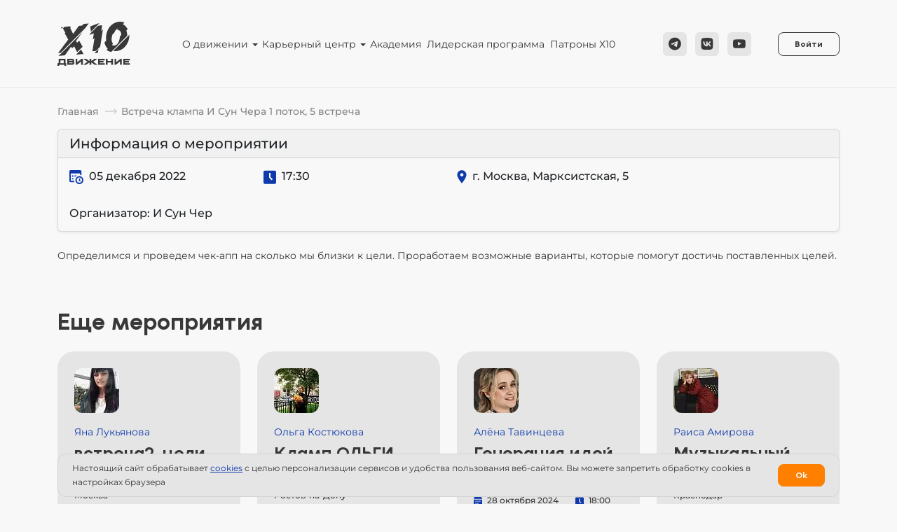

--- FILE ---
content_type: text/html; charset=UTF-8
request_url: https://x10movement.ru/events/vstrecha_klampa_i_sun_chera_1_potok_5_vstrecha/
body_size: 11100
content:
<!DOCTYPE html>
<html lang="ru">
	<head>
		<meta name="format-detection" content="telephone=no">
<meta name="viewport" content="width=device-width, initial-scale=1, viewport-fit=cover"/>

<link rel="apple-touch-icon" sizes="180x180" href="/local/templates/x10/assets/img/favicons/apple-touch-icon.png">
<link rel="icon" type="image/png" sizes="32x32" href="/local/templates/x10/assets/img/favicons/favicon-32x32.png">
<link rel="icon" type="image/png" sizes="16x16" href="/local/templates/x10/assets/img/favicons/favicon-16x16.png">
<link rel="manifest" href="/local/templates/x10/assets/img/favicons/site.webmanifest">
<link rel="mask-icon" href="/local/templates/x10/assets/img/favicons/safari-pinned-tab.svg" color="#000000">
<meta name="msapplication-TileColor" content="#ffffff">
<meta name="theme-color" content="#ffffff">
<meta name="yandex-verification" content="4555cd94a8d74750" />
<meta property="og:locale" content="ru_RU">
<meta property="og:type" content="website">
<meta property="og:title" content="">
<meta property="og:description" content="">
<meta property="og:url" content="https://x10movement.ru/events/vstrecha_klampa_i_sun_chera_1_potok_5_vstrecha/">
<meta property="og:site_name" content="X10">
<meta property="og:image" content="https://x10movement.ru/local/templates/x10/assets/img/favicons/ms-icon-310x310.png?v=1.2">

<link rel="canonical" href="https://x10movement.ru/events/vstrecha_klampa_i_sun_chera_1_potok_5_vstrecha/" />

<meta http-equiv="Content-Type" content="text/html; charset=UTF-8" />
<link href="/bitrix/cache/css/s1/x10/template_af0c57940102c36f9ad0e0c7b86e4216/template_af0c57940102c36f9ad0e0c7b86e4216_v1.css?1768155682305197" type="text/css"  data-template-style="true" rel="stylesheet" />
<title>Встреча клампа И Сун Чера 1 поток, 5 встреча</title>


<script data-skip-moving="true">
	var ASSETS_URL = '/local/templates/x10/assets/';
	var isRu = true;
	var isAuthorizedUser = false;
	var isUserPhoneExist = false;
	var isUserCityExist = false;
	var isAdmin = false;
</script>
		<!-- Yandex.Metrika counter -->  <noscript><div><img src="https://mc.yandex.ru/watch/90642617" style="position:absolute; left:-9999px;" alt="" /></div></noscript> <!-- /Yandex.Metrika counter -->	</head>
	<body class="">
				<div id="app" class="min-vh-100 overflow-hidden">
			<header class="header">
				<div class="container">
					<div class="row align-items-center">
						<div class="col-3 col-md-2">
							<a href="/" class="header__logo">
	<img width="104" height="63" class="header__logo-img w-auto h-auto" src="/local/templates/x10/assets/img/logo-v3.svg" alt="X10 Движение">
</a>
						</div>
													<div class="col-9 col-md-10 d-flex align-items-center justify-content-end header-info-wrap">
								
	<div
		class="btn btn-dark header__btn d-xl-none"
		data-bs-toggle="offcanvas"
		data-bs-target="#headerNavbar"
		aria-controls="headerNavbar"
	>Меню</div>

	<div id="headerNavbar" class="header__navbar offcanvas-xl offcanvas-start">
		<div class="offcanvas-header bg-light">
			<div class="offcanvas-title d-flex align-items-center">
				<img src="/local/templates/x10/assets/img/logo-v3.svg" width="60" height="32" alt="X10 Movement">
			</div>
			<button type="button" class="btn-close" data-bs-dismiss="offcanvas" data-bs-target="#headerNavbar" aria-label="Close"></button>
		</div>
		<div class="offcanvas-body bg-light">
			<ul class="d-flex flex-column flex-xl-row list-unstyled justify-content-center align-items-xl-center m-0 w-100">
									<li class="nav-item me-lg-2 me-xxl-4 mb-xl-0 mb-3 dropdown position-static">
													<span class="nav-link dropdown-toggle js-dropdown-toggle cursor-pointer">О движении</span>
							<div class="header__navbar-inner">
								<div class="header__navbar-inner-body">
									<div class="container p-0 px-xl-2">
										<div class="row">
																							<div class="col-12 col-xl-4 mb-3 mb-xl-0">
																																								<ul class="list-unstyled mt-2 mt-xl-0">
																																															<li class="header__navbar-inner-body-item">
																																			<a
																			class="header__navbar-inner-body-item-link"
																			href="/about-community/"
																		>О сообществе</a>
																																	</li>
																																															<li class="header__navbar-inner-body-item">
																																			<a
																			class="header__navbar-inner-body-item-link"
																			href="/about/"
																		>С чего начать?</a>
																																	</li>
																																															<li class="header__navbar-inner-body-item">
																																			<a
																			class="header__navbar-inner-body-item-link"
																			href="/structure/"
																		>Управляющие советы</a>
																																	</li>
																																															<li class="header__navbar-inner-body-item">
																																			<a
																			class="header__navbar-inner-body-item-link"
																			href="/integrators/become/"
																		>Как стать региональным лидером?</a>
																																	</li>
																																															<li class="header__navbar-inner-body-item">
																																			<a
																			class="header__navbar-inner-body-item-link"
																			href="/ips/"
																		>IPS</a>
																																	</li>
																																															<li class="header__navbar-inner-body-item">
																																			<a
																			class="header__navbar-inner-body-item-link"
																			href=""
																		></a>
																																	</li>
																																															<li class="header__navbar-inner-body-item">
																																			<a
																			class="header__navbar-inner-body-item-link"
																			href="/news/"
																		>Новости</a>
																																	</li>
																																															<li class="header__navbar-inner-body-item">
																																			<a
																			class="header__navbar-inner-body-item-link"
																			href="/faq/"
																		>Вопросы и ответы</a>
																																	</li>
																													</ul>
																									</div>
																					</div>
									</div>
								</div>

								<div class="header__navbar-inner-footer d-none d-xl-block">
									<div class="container p-0">
										<div class="social">
	<a rel="nofollow noopener" target="_blank" href="https://t.me/X10_Movement" class="social-link">
		<svg fill=none height=19 viewBox="0 0 18 19"width=18 xmlns=http://www.w3.org/2000/svg><g clip-path=url(#clip0_299_23)><path clip-rule=evenodd d="M17.85 9.57501C17.85 14.5042 13.8541 18.5 8.925 18.5C3.99586 18.5 0 14.5042 0 9.57501C0 4.64587 3.99586 0.650009 8.925 0.650009C13.8541 0.650009 17.85 4.64587 17.85 9.57501ZM9.24483 7.23884C8.37674 7.59991 6.64179 8.34722 4.03997 9.48079C3.61748 9.6488 3.39615 9.81317 3.37601 9.97388C3.34196 10.2455 3.68209 10.3525 4.14527 10.4981C4.20827 10.5179 4.27355 10.5384 4.34048 10.5602C4.79617 10.7083 5.40916 10.8816 5.72783 10.8885C6.0169 10.8947 6.33952 10.7756 6.69571 10.531C9.12667 8.89002 10.3815 8.06059 10.4603 8.04271C10.5159 8.0301 10.5929 8.01424 10.6451 8.06062C10.6973 8.107 10.6922 8.19485 10.6866 8.21841C10.653 8.36206 9.31779 9.60334 8.62685 10.2457C8.41145 10.446 8.25866 10.588 8.22742 10.6205C8.15745 10.6931 8.08615 10.7619 8.01761 10.8279C7.59426 11.236 7.27678 11.5421 8.03519 12.0419C8.39965 12.282 8.69129 12.4807 8.98224 12.6788C9.29998 12.8952 9.6169 13.111 10.0269 13.3798C10.1314 13.4483 10.2312 13.5194 10.3284 13.5887C10.6982 13.8523 11.0304 14.0891 11.4408 14.0514C11.6793 14.0294 11.9256 13.8052 12.0507 13.1363C12.3464 11.5557 12.9276 8.13099 13.0619 6.71973C13.0737 6.59609 13.0589 6.43785 13.047 6.36839C13.0351 6.29892 13.0102 6.19995 12.92 6.12669C12.813 6.03992 12.6479 6.02162 12.5741 6.02292C12.2384 6.02884 11.7234 6.20792 9.24483 7.23884Z"fill=#383838 fill-rule=evenodd /></g><defs><clipPath id=clip0_299_23><rect fill=#383838 height=17.85 transform="translate(0 0.650009)"width=17.85 /></clipPath></defs></svg>
	</a>
	<a rel="nofollow noopener" target="_blank" href="https://vk.com/x10_movement" class="social-link">
		<svg fill=none height=19 viewBox="0 0 19 19"width=19 xmlns=http://www.w3.org/2000/svg><g clip-path=url(#clip0_299_20)><path clip-rule=evenodd d="M1.75475 1.90476C0.5 3.15952 0.5 5.179 0.5 9.21801V9.93201C0.5 13.971 0.5 15.9905 1.75475 17.2453C3.00951 18.5 5.02899 18.5 9.068 18.5H9.782C13.821 18.5 15.8405 18.5 17.0953 17.2453C18.35 15.9905 18.35 13.971 18.35 9.93201V9.21801C18.35 5.179 18.35 3.15952 17.0953 1.90476C15.8405 0.650009 13.821 0.650009 9.782 0.650009H9.068C5.02899 0.650009 3.00951 0.650009 1.75475 1.90476ZM3.51223 6.07942C3.60892 10.7204 5.92941 13.5095 9.99773 13.5095H10.2283V10.8543C11.7233 11.003 12.8537 12.0964 13.3074 13.5095H15.4197C14.8395 11.3972 13.3148 10.2295 12.3628 9.7833C13.3148 9.23292 14.6535 7.89417 14.9733 6.07942H13.0544C12.6379 7.55205 11.4035 8.8908 10.2283 9.01723V6.07942H8.30938V11.2262C7.11938 10.9287 5.61704 9.4858 5.5501 6.07942H3.51223Z"fill=#383838 fill-rule=evenodd /></g><defs><clipPath id=clip0_299_20><rect fill=#383838 height=17.85 transform="translate(0.5 0.650009)"width=17.85 /></clipPath></defs></svg>
	</a>
	<a rel="nofollow noopener" target="_blank" href="https://www.youtube.com/channel/UCYIIvL8_4CbEvb4q3Vmg_8Q" class="social-link">
		<svg fill=none height=19 viewBox="0 0 18 19"width=18 xmlns=http://www.w3.org/2000/svg><g clip-path=url(#clip0_299_26)><path d="M17.6722 6.00505C17.6722 6.00505 17.4979 4.77438 16.961 4.234C16.2812 3.52278 15.5211 3.5193 15.1725 3.47746C12.6763 3.29617 8.92849 3.29617 8.92849 3.29617H8.92151C8.92151 3.29617 5.17371 3.29617 2.6775 3.47746C2.32887 3.5193 1.56885 3.52278 0.889014 4.234C0.352119 4.77438 0.181289 6.00505 0.181289 6.00505C0.181289 6.00505 0 7.45188 0 8.89522V10.2479C0 11.6913 0.177803 13.1381 0.177803 13.1381C0.177803 13.1381 0.352119 14.3688 0.885527 14.9091C1.56536 15.6203 2.45786 15.5959 2.8553 15.6726C4.2847 15.8086 8.925 15.8504 8.925 15.8504C8.925 15.8504 12.6763 15.8435 15.1725 15.6657C15.5211 15.6238 16.2812 15.6203 16.961 14.9091C17.4979 14.3688 17.6722 13.1381 17.6722 13.1381C17.6722 13.1381 17.85 11.6947 17.85 10.2479V8.89522C17.85 7.45188 17.6722 6.00505 17.6722 6.00505ZM7.08073 11.89V6.87315L11.9023 9.39027L7.08073 11.89Z" fill=#383838 /></g><defs><clipPath id=clip0_299_26><rect fill=#383838 height=17.85 transform="translate(0 0.650009)"width=17.85 /></clipPath></defs></svg>
	</a>
</div>									</div>
								</div>
							</div>
											</li>
									<li class="nav-item me-lg-2 me-xxl-4 mb-xl-0 mb-3 dropdown position-static">
													<span class="nav-link dropdown-toggle js-dropdown-toggle cursor-pointer">Карьерный центр</span>
							<div class="header__navbar-inner">
								<div class="header__navbar-inner-body">
									<div class="container p-0 px-xl-2">
										<div class="row">
																							<div class="col-12 col-xl-4 mb-3 mb-xl-0">
																																								<ul class="list-unstyled mt-2 mt-xl-0">
																																															<li class="header__navbar-inner-body-item">
																																			<a
																			class="header__navbar-inner-body-item-link"
																			href="/career/"
																		>Карьерный центр</a>
																																	</li>
																																															<li class="header__navbar-inner-body-item">
																																			<a
																			class="header__navbar-inner-body-item-link"
																			href="/career/employer/"
																		>Работодателю</a>
																																	</li>
																																															<li class="header__navbar-inner-body-item">
																																			<a
																			class="header__navbar-inner-body-item-link"
																			href="/career/applicant/"
																		>Соискателю</a>
																																	</li>
																																															<li class="header__navbar-inner-body-item">
																																			<a
																			class="header__navbar-inner-body-item-link"
																			href="/career/vacancies/"
																		>Вакансии</a>
																																	</li>
																																															<li class="header__navbar-inner-body-item">
																																			<a
																			class="header__navbar-inner-body-item-link"
																			href="/career/resumes/"
																		>Резюме</a>
																																	</li>
																													</ul>
																									</div>
																					</div>
									</div>
								</div>

								<div class="header__navbar-inner-footer d-none d-xl-block">
									<div class="container p-0">
										<div class="social">
	<a rel="nofollow noopener" target="_blank" href="https://t.me/X10_Movement" class="social-link">
		<svg fill=none height=19 viewBox="0 0 18 19"width=18 xmlns=http://www.w3.org/2000/svg><g clip-path=url(#clip0_299_23)><path clip-rule=evenodd d="M17.85 9.57501C17.85 14.5042 13.8541 18.5 8.925 18.5C3.99586 18.5 0 14.5042 0 9.57501C0 4.64587 3.99586 0.650009 8.925 0.650009C13.8541 0.650009 17.85 4.64587 17.85 9.57501ZM9.24483 7.23884C8.37674 7.59991 6.64179 8.34722 4.03997 9.48079C3.61748 9.6488 3.39615 9.81317 3.37601 9.97388C3.34196 10.2455 3.68209 10.3525 4.14527 10.4981C4.20827 10.5179 4.27355 10.5384 4.34048 10.5602C4.79617 10.7083 5.40916 10.8816 5.72783 10.8885C6.0169 10.8947 6.33952 10.7756 6.69571 10.531C9.12667 8.89002 10.3815 8.06059 10.4603 8.04271C10.5159 8.0301 10.5929 8.01424 10.6451 8.06062C10.6973 8.107 10.6922 8.19485 10.6866 8.21841C10.653 8.36206 9.31779 9.60334 8.62685 10.2457C8.41145 10.446 8.25866 10.588 8.22742 10.6205C8.15745 10.6931 8.08615 10.7619 8.01761 10.8279C7.59426 11.236 7.27678 11.5421 8.03519 12.0419C8.39965 12.282 8.69129 12.4807 8.98224 12.6788C9.29998 12.8952 9.6169 13.111 10.0269 13.3798C10.1314 13.4483 10.2312 13.5194 10.3284 13.5887C10.6982 13.8523 11.0304 14.0891 11.4408 14.0514C11.6793 14.0294 11.9256 13.8052 12.0507 13.1363C12.3464 11.5557 12.9276 8.13099 13.0619 6.71973C13.0737 6.59609 13.0589 6.43785 13.047 6.36839C13.0351 6.29892 13.0102 6.19995 12.92 6.12669C12.813 6.03992 12.6479 6.02162 12.5741 6.02292C12.2384 6.02884 11.7234 6.20792 9.24483 7.23884Z"fill=#383838 fill-rule=evenodd /></g><defs><clipPath id=clip0_299_23><rect fill=#383838 height=17.85 transform="translate(0 0.650009)"width=17.85 /></clipPath></defs></svg>
	</a>
	<a rel="nofollow noopener" target="_blank" href="https://vk.com/x10_movement" class="social-link">
		<svg fill=none height=19 viewBox="0 0 19 19"width=19 xmlns=http://www.w3.org/2000/svg><g clip-path=url(#clip0_299_20)><path clip-rule=evenodd d="M1.75475 1.90476C0.5 3.15952 0.5 5.179 0.5 9.21801V9.93201C0.5 13.971 0.5 15.9905 1.75475 17.2453C3.00951 18.5 5.02899 18.5 9.068 18.5H9.782C13.821 18.5 15.8405 18.5 17.0953 17.2453C18.35 15.9905 18.35 13.971 18.35 9.93201V9.21801C18.35 5.179 18.35 3.15952 17.0953 1.90476C15.8405 0.650009 13.821 0.650009 9.782 0.650009H9.068C5.02899 0.650009 3.00951 0.650009 1.75475 1.90476ZM3.51223 6.07942C3.60892 10.7204 5.92941 13.5095 9.99773 13.5095H10.2283V10.8543C11.7233 11.003 12.8537 12.0964 13.3074 13.5095H15.4197C14.8395 11.3972 13.3148 10.2295 12.3628 9.7833C13.3148 9.23292 14.6535 7.89417 14.9733 6.07942H13.0544C12.6379 7.55205 11.4035 8.8908 10.2283 9.01723V6.07942H8.30938V11.2262C7.11938 10.9287 5.61704 9.4858 5.5501 6.07942H3.51223Z"fill=#383838 fill-rule=evenodd /></g><defs><clipPath id=clip0_299_20><rect fill=#383838 height=17.85 transform="translate(0.5 0.650009)"width=17.85 /></clipPath></defs></svg>
	</a>
	<a rel="nofollow noopener" target="_blank" href="https://www.youtube.com/channel/UCYIIvL8_4CbEvb4q3Vmg_8Q" class="social-link">
		<svg fill=none height=19 viewBox="0 0 18 19"width=18 xmlns=http://www.w3.org/2000/svg><g clip-path=url(#clip0_299_26)><path d="M17.6722 6.00505C17.6722 6.00505 17.4979 4.77438 16.961 4.234C16.2812 3.52278 15.5211 3.5193 15.1725 3.47746C12.6763 3.29617 8.92849 3.29617 8.92849 3.29617H8.92151C8.92151 3.29617 5.17371 3.29617 2.6775 3.47746C2.32887 3.5193 1.56885 3.52278 0.889014 4.234C0.352119 4.77438 0.181289 6.00505 0.181289 6.00505C0.181289 6.00505 0 7.45188 0 8.89522V10.2479C0 11.6913 0.177803 13.1381 0.177803 13.1381C0.177803 13.1381 0.352119 14.3688 0.885527 14.9091C1.56536 15.6203 2.45786 15.5959 2.8553 15.6726C4.2847 15.8086 8.925 15.8504 8.925 15.8504C8.925 15.8504 12.6763 15.8435 15.1725 15.6657C15.5211 15.6238 16.2812 15.6203 16.961 14.9091C17.4979 14.3688 17.6722 13.1381 17.6722 13.1381C17.6722 13.1381 17.85 11.6947 17.85 10.2479V8.89522C17.85 7.45188 17.6722 6.00505 17.6722 6.00505ZM7.08073 11.89V6.87315L11.9023 9.39027L7.08073 11.89Z" fill=#383838 /></g><defs><clipPath id=clip0_299_26><rect fill=#383838 height=17.85 transform="translate(0 0.650009)"width=17.85 /></clipPath></defs></svg>
	</a>
</div>									</div>
								</div>
							</div>
											</li>
									<li class="nav-item me-lg-2 me-xxl-4 mb-xl-0 mb-3">
													<a class="nav-link" href="/academy/" >Академия</a>
											</li>
									<li class="nav-item me-lg-2 me-xxl-4 mb-xl-0 mb-3">
													<a class="nav-link" href="/leadership/" >Лидерская программа</a>
											</li>
									<li class="nav-item mb-xl-0 mb-3">
													<a class="nav-link" href="/patrons/" >Патроны Х10</a>
											</li>
							</ul>
		</div>
	</div>
								<div class="d-none d-lg-block">
									<div class="social">
	<a rel="nofollow noopener" target="_blank" href="https://t.me/X10_Movement" class="social-link">
		<svg fill=none height=19 viewBox="0 0 18 19"width=18 xmlns=http://www.w3.org/2000/svg><g clip-path=url(#clip0_299_23)><path clip-rule=evenodd d="M17.85 9.57501C17.85 14.5042 13.8541 18.5 8.925 18.5C3.99586 18.5 0 14.5042 0 9.57501C0 4.64587 3.99586 0.650009 8.925 0.650009C13.8541 0.650009 17.85 4.64587 17.85 9.57501ZM9.24483 7.23884C8.37674 7.59991 6.64179 8.34722 4.03997 9.48079C3.61748 9.6488 3.39615 9.81317 3.37601 9.97388C3.34196 10.2455 3.68209 10.3525 4.14527 10.4981C4.20827 10.5179 4.27355 10.5384 4.34048 10.5602C4.79617 10.7083 5.40916 10.8816 5.72783 10.8885C6.0169 10.8947 6.33952 10.7756 6.69571 10.531C9.12667 8.89002 10.3815 8.06059 10.4603 8.04271C10.5159 8.0301 10.5929 8.01424 10.6451 8.06062C10.6973 8.107 10.6922 8.19485 10.6866 8.21841C10.653 8.36206 9.31779 9.60334 8.62685 10.2457C8.41145 10.446 8.25866 10.588 8.22742 10.6205C8.15745 10.6931 8.08615 10.7619 8.01761 10.8279C7.59426 11.236 7.27678 11.5421 8.03519 12.0419C8.39965 12.282 8.69129 12.4807 8.98224 12.6788C9.29998 12.8952 9.6169 13.111 10.0269 13.3798C10.1314 13.4483 10.2312 13.5194 10.3284 13.5887C10.6982 13.8523 11.0304 14.0891 11.4408 14.0514C11.6793 14.0294 11.9256 13.8052 12.0507 13.1363C12.3464 11.5557 12.9276 8.13099 13.0619 6.71973C13.0737 6.59609 13.0589 6.43785 13.047 6.36839C13.0351 6.29892 13.0102 6.19995 12.92 6.12669C12.813 6.03992 12.6479 6.02162 12.5741 6.02292C12.2384 6.02884 11.7234 6.20792 9.24483 7.23884Z"fill=#383838 fill-rule=evenodd /></g><defs><clipPath id=clip0_299_23><rect fill=#383838 height=17.85 transform="translate(0 0.650009)"width=17.85 /></clipPath></defs></svg>
	</a>
	<a rel="nofollow noopener" target="_blank" href="https://vk.com/x10_movement" class="social-link">
		<svg fill=none height=19 viewBox="0 0 19 19"width=19 xmlns=http://www.w3.org/2000/svg><g clip-path=url(#clip0_299_20)><path clip-rule=evenodd d="M1.75475 1.90476C0.5 3.15952 0.5 5.179 0.5 9.21801V9.93201C0.5 13.971 0.5 15.9905 1.75475 17.2453C3.00951 18.5 5.02899 18.5 9.068 18.5H9.782C13.821 18.5 15.8405 18.5 17.0953 17.2453C18.35 15.9905 18.35 13.971 18.35 9.93201V9.21801C18.35 5.179 18.35 3.15952 17.0953 1.90476C15.8405 0.650009 13.821 0.650009 9.782 0.650009H9.068C5.02899 0.650009 3.00951 0.650009 1.75475 1.90476ZM3.51223 6.07942C3.60892 10.7204 5.92941 13.5095 9.99773 13.5095H10.2283V10.8543C11.7233 11.003 12.8537 12.0964 13.3074 13.5095H15.4197C14.8395 11.3972 13.3148 10.2295 12.3628 9.7833C13.3148 9.23292 14.6535 7.89417 14.9733 6.07942H13.0544C12.6379 7.55205 11.4035 8.8908 10.2283 9.01723V6.07942H8.30938V11.2262C7.11938 10.9287 5.61704 9.4858 5.5501 6.07942H3.51223Z"fill=#383838 fill-rule=evenodd /></g><defs><clipPath id=clip0_299_20><rect fill=#383838 height=17.85 transform="translate(0.5 0.650009)"width=17.85 /></clipPath></defs></svg>
	</a>
	<a rel="nofollow noopener" target="_blank" href="https://www.youtube.com/channel/UCYIIvL8_4CbEvb4q3Vmg_8Q" class="social-link">
		<svg fill=none height=19 viewBox="0 0 18 19"width=18 xmlns=http://www.w3.org/2000/svg><g clip-path=url(#clip0_299_26)><path d="M17.6722 6.00505C17.6722 6.00505 17.4979 4.77438 16.961 4.234C16.2812 3.52278 15.5211 3.5193 15.1725 3.47746C12.6763 3.29617 8.92849 3.29617 8.92849 3.29617H8.92151C8.92151 3.29617 5.17371 3.29617 2.6775 3.47746C2.32887 3.5193 1.56885 3.52278 0.889014 4.234C0.352119 4.77438 0.181289 6.00505 0.181289 6.00505C0.181289 6.00505 0 7.45188 0 8.89522V10.2479C0 11.6913 0.177803 13.1381 0.177803 13.1381C0.177803 13.1381 0.352119 14.3688 0.885527 14.9091C1.56536 15.6203 2.45786 15.5959 2.8553 15.6726C4.2847 15.8086 8.925 15.8504 8.925 15.8504C8.925 15.8504 12.6763 15.8435 15.1725 15.6657C15.5211 15.6238 16.2812 15.6203 16.961 14.9091C17.4979 14.3688 17.6722 13.1381 17.6722 13.1381C17.6722 13.1381 17.85 11.6947 17.85 10.2479V8.89522C17.85 7.45188 17.6722 6.00505 17.6722 6.00505ZM7.08073 11.89V6.87315L11.9023 9.39027L7.08073 11.89Z" fill=#383838 /></g><defs><clipPath id=clip0_299_26><rect fill=#383838 height=17.85 transform="translate(0 0.650009)"width=17.85 /></clipPath></defs></svg>
	</a>
</div>								</div>
																	
<div class="d-flex align-items-center">
			<a
			href="/personal/library/"
			class="header__btn text-nowrap btn btn-light me-0"
		>Войти</a>
		<!-- <div class="d-none d-sm-block"> -->
			<!-- </div> -->
</div>
															</div>
											</div>
				</div>
			</header>
			<div class="content container">
															<div class="breadcrumbs clearfix mt-4 mb-3 d-flex d-md-block" itemprop="http://schema.org/breadcrumb" itemscope itemtype="http://schema.org/BreadcrumbList">
			<div class="breadcrumbs-item float-start" itemprop="itemListElement" itemscope itemtype="http://schema.org/ListItem">
				<a href="/" title="Главная" itemprop="item">
					<span itemprop="name">Главная</span>
				</a>
				<meta itemprop="position" content="1" />
			</div>
			<div class="breadcrumbs-item float-start">
				<span>Встреча клампа И Сун Чера 1 поток, 5 встреча</span>
			</div></div>																					

<div class="card mb-4 overflow-hidden rounded shadow-sm">
	<div class="card-header d-flex justify-content-between">
		<strong class="h5 mb-0">Информация о мероприятии</strong>
			</div>
	<div class="card-body overflow-hidden">
		<div class="row">
			<div class="col-lg-3 col-md-6 col-12 mb-2 h6">
				<img class="me-1 w-20" src="/local/templates/x10/assets/img/icons/calendar.svg" alt="calendar">
				05 декабря 2022			</div>
			<div class="col-lg-3 col-md-6 col-12 mb-2 h6">
				<img class="me-1 w-18" src="/local/templates/x10/assets/img/icons/clock.svg" alt="clock">
				17:30			</div>
			<div class="col-lg-6 col-12 mb-2 h6">
				<img class="me-1 w-14" src="/local/templates/x10/assets/img/icons/map-marker.svg" alt="marker">
				г. Москва, Марксистская, 5			</div>
		</div>
		<div class="h6 mt-4 mb-0">Организатор: И Сун Чер </div>
			</div>
</div>

<div class="mb-4"><p>Определимся и проведем чек-апп на сколько мы близки к цели. Проработаем возможные варианты, которые помогут достичь поставленных целей. &nbsp;</p></div>

	<div class="events-detail__title mt-5">Еще мероприятия</div>

	<div class="row">
					<div class="col-xl-3 col-lg-4 col-md-6 col-12 mt-4">
				<a href="/events/vstrecha2_tseli_oktodom/" class="events-list__item w-100 h-100">
											<img class="events-list__item-author-img" src="/upload/resize_cache/main/2ef/64_64_2/264bmr9yo3b8u3zk0pwjzgect8qpd203.webp" alt="Яна Лукьянова">
										<div class="events-list__item-author-name">Яна Лукьянова</div>
					<div class="events-list__item-title">встреча2. цели. октодом</div>
					<div class="events-list__item-city">Москва</div>
					<div class="events-list__item-info d-flex">
						<div class="me-4">
							<svg class="me-1" width="12" height="12" viewBox="0 0 12 12" fill="none" xmlns="http://www.w3.org/2000/svg"><path d="M12 2.66667V2.16667C12 0.972 11.028 0 9.83333 0H2.16667C0.972 0 0 0.972 0 2.16667V2.66667H12ZM0 3.66667V9.83333C0 11.028 0.972 12 2.16667 12H9.83333C11.028 12 12 11.028 12 9.83333V3.66667H0ZM3.16667 10C2.70633 10 2.33333 9.627 2.33333 9.16667C2.33333 8.70633 2.70633 8.33333 3.16667 8.33333C3.627 8.33333 4 8.70633 4 9.16667C4 9.627 3.627 10 3.16667 10ZM3.16667 7C2.70633 7 2.33333 6.627 2.33333 6.16667C2.33333 5.70633 2.70633 5.33333 3.16667 5.33333C3.627 5.33333 4 5.70633 4 6.16667C4 6.627 3.627 7 3.16667 7ZM6 10C5.53967 10 5.16667 9.627 5.16667 9.16667C5.16667 8.70633 5.53967 8.33333 6 8.33333C6.46033 8.33333 6.83333 8.70633 6.83333 9.16667C6.83333 9.627 6.46033 10 6 10ZM6 7C5.53967 7 5.16667 6.627 5.16667 6.16667C5.16667 5.70633 5.53967 5.33333 6 5.33333C6.46033 5.33333 6.83333 5.70633 6.83333 6.16667C6.83333 6.627 6.46033 7 6 7ZM8.83333 7C8.373 7 8 6.627 8 6.16667C8 5.70633 8.373 5.33333 8.83333 5.33333C9.29367 5.33333 9.66667 5.70633 9.66667 6.16667C9.66667 6.627 9.29367 7 8.83333 7Z" fill="#0E3AAC"></path></svg>
							28 февраля 2025						</div>
						<div>
							<svg class="me-1" width="12" height="13" viewBox="0 0 12 13" fill="none" xmlns="http://www.w3.org/2000/svg"><path d="M10.6667 0.5H1.33333C0.598 0.5 0 1.098 0 1.83333V11.1667C0 11.902 0.598 12.5 1.33333 12.5H10.6667C11.402 12.5 12 11.902 12 11.1667V1.83333C12 1.098 11.402 0.5 10.6667 0.5ZM7.732 9.17467L5.33333 6.776V2.5H6.66667V6.224L8.67467 8.232L7.732 9.17467Z" fill="#0E3AAC"></path></svg>
							12:00						</div>
					</div>
				</a>
			</div>
					<div class="col-xl-3 col-lg-4 col-md-6 col-12 mt-4">
				<a href="/events/klamp_olgi_kostyukovoy/" class="events-list__item w-100 h-100">
											<img class="events-list__item-author-img" src="/upload/resize_cache/main/ff8/64_64_2/8892gu55w8yepuw95b3dpdz2id9jkpqj.webp" alt="Ольга Костюкова">
										<div class="events-list__item-author-name">Ольга Костюкова</div>
					<div class="events-list__item-title">Кламп ОЛЬГИ КОСТЮКОВОЙ</div>
					<div class="events-list__item-city">Ростов-на-Дону</div>
					<div class="events-list__item-info d-flex">
						<div class="me-4">
							<svg class="me-1" width="12" height="12" viewBox="0 0 12 12" fill="none" xmlns="http://www.w3.org/2000/svg"><path d="M12 2.66667V2.16667C12 0.972 11.028 0 9.83333 0H2.16667C0.972 0 0 0.972 0 2.16667V2.66667H12ZM0 3.66667V9.83333C0 11.028 0.972 12 2.16667 12H9.83333C11.028 12 12 11.028 12 9.83333V3.66667H0ZM3.16667 10C2.70633 10 2.33333 9.627 2.33333 9.16667C2.33333 8.70633 2.70633 8.33333 3.16667 8.33333C3.627 8.33333 4 8.70633 4 9.16667C4 9.627 3.627 10 3.16667 10ZM3.16667 7C2.70633 7 2.33333 6.627 2.33333 6.16667C2.33333 5.70633 2.70633 5.33333 3.16667 5.33333C3.627 5.33333 4 5.70633 4 6.16667C4 6.627 3.627 7 3.16667 7ZM6 10C5.53967 10 5.16667 9.627 5.16667 9.16667C5.16667 8.70633 5.53967 8.33333 6 8.33333C6.46033 8.33333 6.83333 8.70633 6.83333 9.16667C6.83333 9.627 6.46033 10 6 10ZM6 7C5.53967 7 5.16667 6.627 5.16667 6.16667C5.16667 5.70633 5.53967 5.33333 6 5.33333C6.46033 5.33333 6.83333 5.70633 6.83333 6.16667C6.83333 6.627 6.46033 7 6 7ZM8.83333 7C8.373 7 8 6.627 8 6.16667C8 5.70633 8.373 5.33333 8.83333 5.33333C9.29367 5.33333 9.66667 5.70633 9.66667 6.16667C9.66667 6.627 9.29367 7 8.83333 7Z" fill="#0E3AAC"></path></svg>
							31 октября 2024						</div>
						<div>
							<svg class="me-1" width="12" height="13" viewBox="0 0 12 13" fill="none" xmlns="http://www.w3.org/2000/svg"><path d="M10.6667 0.5H1.33333C0.598 0.5 0 1.098 0 1.83333V11.1667C0 11.902 0.598 12.5 1.33333 12.5H10.6667C11.402 12.5 12 11.902 12 11.1667V1.83333C12 1.098 11.402 0.5 10.6667 0.5ZM7.732 9.17467L5.33333 6.776V2.5H6.66667V6.224L8.67467 8.232L7.732 9.17467Z" fill="#0E3AAC"></path></svg>
							19:00						</div>
					</div>
				</a>
			</div>
					<div class="col-xl-3 col-lg-4 col-md-6 col-12 mt-4">
				<a href="/events/generatsiya_idey/" class="events-list__item w-100 h-100">
											<img class="events-list__item-author-img" src="/upload/resize_cache/main/781/64_64_2/42skc69l1y91bqa5z2gizowrjuhcsdw1.webp" alt="Алёна Тавинцева">
										<div class="events-list__item-author-name">Алёна Тавинцева</div>
					<div class="events-list__item-title">Генерация идей</div>
					<div class="events-list__item-city">Рязань</div>
					<div class="events-list__item-info d-flex">
						<div class="me-4">
							<svg class="me-1" width="12" height="12" viewBox="0 0 12 12" fill="none" xmlns="http://www.w3.org/2000/svg"><path d="M12 2.66667V2.16667C12 0.972 11.028 0 9.83333 0H2.16667C0.972 0 0 0.972 0 2.16667V2.66667H12ZM0 3.66667V9.83333C0 11.028 0.972 12 2.16667 12H9.83333C11.028 12 12 11.028 12 9.83333V3.66667H0ZM3.16667 10C2.70633 10 2.33333 9.627 2.33333 9.16667C2.33333 8.70633 2.70633 8.33333 3.16667 8.33333C3.627 8.33333 4 8.70633 4 9.16667C4 9.627 3.627 10 3.16667 10ZM3.16667 7C2.70633 7 2.33333 6.627 2.33333 6.16667C2.33333 5.70633 2.70633 5.33333 3.16667 5.33333C3.627 5.33333 4 5.70633 4 6.16667C4 6.627 3.627 7 3.16667 7ZM6 10C5.53967 10 5.16667 9.627 5.16667 9.16667C5.16667 8.70633 5.53967 8.33333 6 8.33333C6.46033 8.33333 6.83333 8.70633 6.83333 9.16667C6.83333 9.627 6.46033 10 6 10ZM6 7C5.53967 7 5.16667 6.627 5.16667 6.16667C5.16667 5.70633 5.53967 5.33333 6 5.33333C6.46033 5.33333 6.83333 5.70633 6.83333 6.16667C6.83333 6.627 6.46033 7 6 7ZM8.83333 7C8.373 7 8 6.627 8 6.16667C8 5.70633 8.373 5.33333 8.83333 5.33333C9.29367 5.33333 9.66667 5.70633 9.66667 6.16667C9.66667 6.627 9.29367 7 8.83333 7Z" fill="#0E3AAC"></path></svg>
							28 октября 2024						</div>
						<div>
							<svg class="me-1" width="12" height="13" viewBox="0 0 12 13" fill="none" xmlns="http://www.w3.org/2000/svg"><path d="M10.6667 0.5H1.33333C0.598 0.5 0 1.098 0 1.83333V11.1667C0 11.902 0.598 12.5 1.33333 12.5H10.6667C11.402 12.5 12 11.902 12 11.1667V1.83333C12 1.098 11.402 0.5 10.6667 0.5ZM7.732 9.17467L5.33333 6.776V2.5H6.66667V6.224L8.67467 8.232L7.732 9.17467Z" fill="#0E3AAC"></path></svg>
							18:00						</div>
					</div>
				</a>
			</div>
					<div class="col-xl-3 col-lg-4 col-md-6 col-12 mt-4">
				<a href="/events/muzykalnyy_teatr/" class="events-list__item w-100 h-100">
											<img class="events-list__item-author-img" src="/upload/resize_cache/main/47e/64_64_2/8q45ngukoy12tb6amxtj47z886ayprp4.webp" alt="Раиса Амирова">
										<div class="events-list__item-author-name">Раиса Амирова</div>
					<div class="events-list__item-title">Музыкальный театр</div>
					<div class="events-list__item-city">Краснодар</div>
					<div class="events-list__item-info d-flex">
						<div class="me-4">
							<svg class="me-1" width="12" height="12" viewBox="0 0 12 12" fill="none" xmlns="http://www.w3.org/2000/svg"><path d="M12 2.66667V2.16667C12 0.972 11.028 0 9.83333 0H2.16667C0.972 0 0 0.972 0 2.16667V2.66667H12ZM0 3.66667V9.83333C0 11.028 0.972 12 2.16667 12H9.83333C11.028 12 12 11.028 12 9.83333V3.66667H0ZM3.16667 10C2.70633 10 2.33333 9.627 2.33333 9.16667C2.33333 8.70633 2.70633 8.33333 3.16667 8.33333C3.627 8.33333 4 8.70633 4 9.16667C4 9.627 3.627 10 3.16667 10ZM3.16667 7C2.70633 7 2.33333 6.627 2.33333 6.16667C2.33333 5.70633 2.70633 5.33333 3.16667 5.33333C3.627 5.33333 4 5.70633 4 6.16667C4 6.627 3.627 7 3.16667 7ZM6 10C5.53967 10 5.16667 9.627 5.16667 9.16667C5.16667 8.70633 5.53967 8.33333 6 8.33333C6.46033 8.33333 6.83333 8.70633 6.83333 9.16667C6.83333 9.627 6.46033 10 6 10ZM6 7C5.53967 7 5.16667 6.627 5.16667 6.16667C5.16667 5.70633 5.53967 5.33333 6 5.33333C6.46033 5.33333 6.83333 5.70633 6.83333 6.16667C6.83333 6.627 6.46033 7 6 7ZM8.83333 7C8.373 7 8 6.627 8 6.16667C8 5.70633 8.373 5.33333 8.83333 5.33333C9.29367 5.33333 9.66667 5.70633 9.66667 6.16667C9.66667 6.627 9.29367 7 8.83333 7Z" fill="#0E3AAC"></path></svg>
							21 октября 2024						</div>
						<div>
							<svg class="me-1" width="12" height="13" viewBox="0 0 12 13" fill="none" xmlns="http://www.w3.org/2000/svg"><path d="M10.6667 0.5H1.33333C0.598 0.5 0 1.098 0 1.83333V11.1667C0 11.902 0.598 12.5 1.33333 12.5H10.6667C11.402 12.5 12 11.902 12 11.1667V1.83333C12 1.098 11.402 0.5 10.6667 0.5ZM7.732 9.17467L5.33333 6.776V2.5H6.66667V6.224L8.67467 8.232L7.732 9.17467Z" fill="#0E3AAC"></path></svg>
							17:00						</div>
					</div>
				</a>
			</div>
			</div>
			</div>							<footer class="footer">
					<div class="container">
						<div class="row">
							<div class="col-lg-5 col-12">
								<div class="footer__info">
	<a href="mailto:welcome@x10movement.ru" class="footer__info-email text-nowrap">welcome@x10movement.ru</a>
	<div class="footer__info-text">125167, г. Москва, пр-кт Ленинградский, д. 36, стр. 11, этаж 9, офис 912</div>
</div>

<script type="application/ld+json">
{
  "@context": "https://schema.org",
  "@type": "Organization",
  "address": {
	"@type": "PostalAddress",
	"addressLocality": "Москва, Россия",
	"postalCode": "125167",
	"streetAddress": "Ленинградский проспект, дом 36, стр. 11"
  },
  "email": "welcome@x10movement.ru",
  "name": "X10 Движение",
  "telephone": ""
}
</script>
								<div class="mb-5 mb-lg-0">
									<div class="footer__title">Социальные сети Х10 Движения:</div>
									<div class="social">
	<a rel="nofollow noopener" target="_blank" href="https://t.me/X10_Movement" class="social-link">
		<svg fill=none height=19 viewBox="0 0 18 19"width=18 xmlns=http://www.w3.org/2000/svg><g clip-path=url(#clip0_299_23)><path clip-rule=evenodd d="M17.85 9.57501C17.85 14.5042 13.8541 18.5 8.925 18.5C3.99586 18.5 0 14.5042 0 9.57501C0 4.64587 3.99586 0.650009 8.925 0.650009C13.8541 0.650009 17.85 4.64587 17.85 9.57501ZM9.24483 7.23884C8.37674 7.59991 6.64179 8.34722 4.03997 9.48079C3.61748 9.6488 3.39615 9.81317 3.37601 9.97388C3.34196 10.2455 3.68209 10.3525 4.14527 10.4981C4.20827 10.5179 4.27355 10.5384 4.34048 10.5602C4.79617 10.7083 5.40916 10.8816 5.72783 10.8885C6.0169 10.8947 6.33952 10.7756 6.69571 10.531C9.12667 8.89002 10.3815 8.06059 10.4603 8.04271C10.5159 8.0301 10.5929 8.01424 10.6451 8.06062C10.6973 8.107 10.6922 8.19485 10.6866 8.21841C10.653 8.36206 9.31779 9.60334 8.62685 10.2457C8.41145 10.446 8.25866 10.588 8.22742 10.6205C8.15745 10.6931 8.08615 10.7619 8.01761 10.8279C7.59426 11.236 7.27678 11.5421 8.03519 12.0419C8.39965 12.282 8.69129 12.4807 8.98224 12.6788C9.29998 12.8952 9.6169 13.111 10.0269 13.3798C10.1314 13.4483 10.2312 13.5194 10.3284 13.5887C10.6982 13.8523 11.0304 14.0891 11.4408 14.0514C11.6793 14.0294 11.9256 13.8052 12.0507 13.1363C12.3464 11.5557 12.9276 8.13099 13.0619 6.71973C13.0737 6.59609 13.0589 6.43785 13.047 6.36839C13.0351 6.29892 13.0102 6.19995 12.92 6.12669C12.813 6.03992 12.6479 6.02162 12.5741 6.02292C12.2384 6.02884 11.7234 6.20792 9.24483 7.23884Z"fill=#383838 fill-rule=evenodd /></g><defs><clipPath id=clip0_299_23><rect fill=#383838 height=17.85 transform="translate(0 0.650009)"width=17.85 /></clipPath></defs></svg>
	</a>
	<a rel="nofollow noopener" target="_blank" href="https://vk.com/x10_movement" class="social-link">
		<svg fill=none height=19 viewBox="0 0 19 19"width=19 xmlns=http://www.w3.org/2000/svg><g clip-path=url(#clip0_299_20)><path clip-rule=evenodd d="M1.75475 1.90476C0.5 3.15952 0.5 5.179 0.5 9.21801V9.93201C0.5 13.971 0.5 15.9905 1.75475 17.2453C3.00951 18.5 5.02899 18.5 9.068 18.5H9.782C13.821 18.5 15.8405 18.5 17.0953 17.2453C18.35 15.9905 18.35 13.971 18.35 9.93201V9.21801C18.35 5.179 18.35 3.15952 17.0953 1.90476C15.8405 0.650009 13.821 0.650009 9.782 0.650009H9.068C5.02899 0.650009 3.00951 0.650009 1.75475 1.90476ZM3.51223 6.07942C3.60892 10.7204 5.92941 13.5095 9.99773 13.5095H10.2283V10.8543C11.7233 11.003 12.8537 12.0964 13.3074 13.5095H15.4197C14.8395 11.3972 13.3148 10.2295 12.3628 9.7833C13.3148 9.23292 14.6535 7.89417 14.9733 6.07942H13.0544C12.6379 7.55205 11.4035 8.8908 10.2283 9.01723V6.07942H8.30938V11.2262C7.11938 10.9287 5.61704 9.4858 5.5501 6.07942H3.51223Z"fill=#383838 fill-rule=evenodd /></g><defs><clipPath id=clip0_299_20><rect fill=#383838 height=17.85 transform="translate(0.5 0.650009)"width=17.85 /></clipPath></defs></svg>
	</a>
	<a rel="nofollow noopener" target="_blank" href="https://www.youtube.com/channel/UCYIIvL8_4CbEvb4q3Vmg_8Q" class="social-link">
		<svg fill=none height=19 viewBox="0 0 18 19"width=18 xmlns=http://www.w3.org/2000/svg><g clip-path=url(#clip0_299_26)><path d="M17.6722 6.00505C17.6722 6.00505 17.4979 4.77438 16.961 4.234C16.2812 3.52278 15.5211 3.5193 15.1725 3.47746C12.6763 3.29617 8.92849 3.29617 8.92849 3.29617H8.92151C8.92151 3.29617 5.17371 3.29617 2.6775 3.47746C2.32887 3.5193 1.56885 3.52278 0.889014 4.234C0.352119 4.77438 0.181289 6.00505 0.181289 6.00505C0.181289 6.00505 0 7.45188 0 8.89522V10.2479C0 11.6913 0.177803 13.1381 0.177803 13.1381C0.177803 13.1381 0.352119 14.3688 0.885527 14.9091C1.56536 15.6203 2.45786 15.5959 2.8553 15.6726C4.2847 15.8086 8.925 15.8504 8.925 15.8504C8.925 15.8504 12.6763 15.8435 15.1725 15.6657C15.5211 15.6238 16.2812 15.6203 16.961 14.9091C17.4979 14.3688 17.6722 13.1381 17.6722 13.1381C17.6722 13.1381 17.85 11.6947 17.85 10.2479V8.89522C17.85 7.45188 17.6722 6.00505 17.6722 6.00505ZM7.08073 11.89V6.87315L11.9023 9.39027L7.08073 11.89Z" fill=#383838 /></g><defs><clipPath id=clip0_299_26><rect fill=#383838 height=17.85 transform="translate(0 0.650009)"width=17.85 /></clipPath></defs></svg>
	</a>
</div>									
<div class="small mb-1 mt-4"><a class="text-muted text-underline" href="/terms-of-use/">Пользовательское соглашение</a></div>
<div class="small mb-1"><a class="text-muted text-underline" href="/politicks/">Обработка персональных данных</a></div>
<div class="small mb-1"><a class="text-muted text-underline" href="/privacy-policy/">Политика конфиденциальности</a></div>
    <div class="small"><a class="text-muted text-underline" href="/disclosure-of-information/" target="_blank">Раскрытие информации</a></div>
								</div>
							</div>
							<div class="col-lg-7 col-12">
								<div class="row">
									<div class="col-12 col-sm-4 mb-4 mb-lg-0">
										
			<div class="footer__title">О движении</div>
	
	<div class="footer-menu">
									<div class="footer-menu__item">
					<a href="/about-community/" class="footer-menu__item-link">О сообществе</a>
				</div>
												<div class="footer-menu__item">
					<a href="/about/" class="footer-menu__item-link">С чего начать?</a>
				</div>
												<div class="footer-menu__item">
					<a href="/structure/" class="footer-menu__item-link">Управляющие советы</a>
				</div>
												<div class="footer-menu__item">
					<a href="/integrators/become/" class="footer-menu__item-link">Как стать региональным лидером?</a>
				</div>
												<div class="footer-menu__item">
					<a href="/ips/" class="footer-menu__item-link">IPS</a>
				</div>
												<div class="footer-menu__item">
					<a href="/events/" class="footer-menu__item-link active">Календарь мероприятий</a>
				</div>
												<div class="footer-menu__item">
					<a href="/news/" class="footer-menu__item-link">Новости</a>
				</div>
												<div class="footer-menu__item">
					<a href="/faq/" class="footer-menu__item-link">Вопросы и ответы</a>
				</div>
						</div>
									</div>
									<div class="col-12 col-sm-4 mb-4 mb-lg-0">
										
										<div class="mb-3">
											<a href="/patrons/" class="footer__title">Патроны Х10</a>
										</div>
										<div class="mb-3">
											<a href="/academy/" class="footer__title">Академия</a>
										</div>
										<div class="mb-3">
											<a href="/manifest/" class="footer__title">Манифест Х10 Движения</a>
										</div>
									</div>
									<div class="col-12 col-sm-4 mb-4 mb-lg-0">
																				
			<div class="footer__title">Карьерный центр</div>
	
	<div class="footer-menu">
									<div class="footer-menu__item">
					<a href="/career/" class="footer-menu__item-link">Карьерный центр</a>
				</div>
												<div class="footer-menu__item">
					<a href="/career/employer/" class="footer-menu__item-link">Работодателю</a>
				</div>
												<div class="footer-menu__item">
					<a href="/career/applicant/" class="footer-menu__item-link">Соискателю</a>
				</div>
												<div class="footer-menu__item">
					<a href="/career/vacancies/" class="footer-menu__item-link">Вакансии</a>
				</div>
												<div class="footer-menu__item">
					<a href="/career/resumes/" class="footer-menu__item-link">Резюме</a>
				</div>
						</div>
									</div>
								</div>
							</div>
						</div>
						<div class="row mt-lg-3 flex-column-reverse flex-lg-row">
							<div class="col-12 col-md-5">
								<div class="footer__copyright">&copy; Х10 Движение. Все права защищены.</div>							</div>
							<!-- <div class="col-sm-6 col-lg-3 col-4 text-end text-md-start">
															</div> -->
						</div>
					</div>
				</footer>
					</div>
		
<div class="cookie-block js-cookie-block">
	<div class="container">
		<div class="cookie-block__inner d-flex flex-column flex-sm-row align-items-center w-100">
			<div class="w-100">Настоящий сайт обрабатывает <a href="/cookies/" target="_blank">сookies</a> с целью персонализации сервисов и удобства пользования веб-сайтом. Вы можете запретить обработку сookies в настройках браузера</div>
			<button class="btn btn-warning px-4 ms-sm-3 btn-sm mt-3 mt-sm-0 col-12 col-sm-auto js-hide-cookie" type="button">Ok</button>
		</div>
	</div>
</div>

		<script type="application/ld+json">
{
	"@context": "https://schema.org",
	"@type": "Organization",
	"address": {
	"@type": "PostalAddress",
	"addressLocality": "Москва, Россия",
	"postalCode": "125167",
	"streetAddress": "Ленинградский проспект, дом 36, стр. 11"
	},
	"email": "welcome@x10movement.ru",
	"name": "X10 Движение",
	"telephone": "+7 495 478-18-38"
}
</script>	<script type='text/javascript'>window['recaptchaFreeOptions']={'size':'compact','theme':'dark','badge':'bottomright','version':'','action':'','lang':'ru','key':'6LfANHciAAAAADIdl9ibiemg9wY23JyTV0SNyBa8'};</script>
<script type="text/javascript">"use strict";!function(r,c){var l=l||{};l.form_submit;var i=r.recaptchaFreeOptions;l.loadApi=function(){if(!c.getElementById("recaptchaApi")){var e=c.createElement("script");e.async=!0,e.id="recaptchaApi",e.src="//www.google.com/recaptcha/api.js?onload=RecaptchafreeLoaded&render=explicit&hl="+i.lang,e.onerror=function(){console.error('Failed to load "www.google.com/recaptcha/api.js"')},c.getElementsByTagName("head")[0].appendChild(e)}return!0},l.loaded=function(){if(l.renderById=l.renderByIdAfterLoad,l.renderAll(),"invisible"===i.size){c.addEventListener("submit",function(e){if(e.target&&"FORM"===e.target.tagName){var t=e.target.querySelector("div.g-recaptcha").getAttribute("data-widget");grecaptcha.execute(t),l.form_submit=e.target,e.preventDefault()}},!1);for(var e=c.querySelectorAll(".grecaptcha-badge"),t=1;t<e.length;t++)e[t].style.display="none"}r.jQuery&&jQuery(c).ajaxComplete(function(){l.reset()}),void 0!==r.BX.addCustomEvent&&r.BX.addCustomEvent("onAjaxSuccess",function(){l.reset()})},l.renderAll=function(){for(var e=c.querySelectorAll("div.g-recaptcha"),t=0;t<e.length;t++)e[t].hasAttribute("data-widget")||l.renderById(e[t].getAttribute("id"))},l.renderByIdAfterLoad=function(e){var t=c.getElementById(e),a=grecaptcha.render(t,{sitekey:t.hasAttribute("data-sitekey")?t.getAttribute("data-sitekey"):i.key,theme:t.hasAttribute("data-theme")?t.getAttribute("data-theme"):i.theme,size:t.hasAttribute("data-size")?t.getAttribute("data-size"):i.size,callback:t.hasAttribute("data-callback")?t.getAttribute("data-callback"):i.callback,badge:t.hasAttribute("data-badge")?t.getAttribute("data-badge"):i.badge});t.setAttribute("data-widget",a)},l.reset=function(){l.renderAll();for(var e=c.querySelectorAll("div.g-recaptcha[data-widget]"),t=0;t<e.length;t++){var a=e[t].getAttribute("data-widget");r.grecaptcha&&grecaptcha.reset(a)}},l.submitForm=function(e){if(void 0!==l.form_submit){var t=c.createElement("INPUT");t.setAttribute("type","hidden"),t.name="g-recaptcha-response",t.value=e,l.form_submit.appendChild(t);for(var a=l.form_submit.elements,r=0;r<a.length;r++)if("submit"===a[r].getAttribute("type")){var i=c.createElement("INPUT");i.setAttribute("type","hidden"),i.name=a[r].name,i.value=a[r].value,l.form_submit.appendChild(i)}c.createElement("form").submit.call(l.form_submit)}},l.throttle=function(a,r,i){var n,d,c,l=null,o=0;i=i||{};function u(){o=!1===i.leading?0:(new Date).getTime(),l=null,c=a.apply(n,d),l||(n=d=null)}return function(){var e=(new Date).getTime();o||!1!==i.leading||(o=e);var t=r-(e-o);return n=this,d=arguments,t<=0||r<t?(l&&(clearTimeout(l),l=null),o=e,c=a.apply(n,d),l||(n=d=null)):l||!1===i.trailing||(l=setTimeout(u,t)),c}},l.replaceCaptchaBx=function(){var e=c.body.querySelectorAll("form img");l.renderAll();for(var t=0;t<e.length;t++){var a=e[t];if(/\/bitrix\/tools\/captcha\.php\?(captcha_code|captcha_sid)=[0-9a-z]+/i.test(a.src)&&(a.src="[data-uri]",a.removeAttribute("width"),a.removeAttribute("height"),a.style.display="none",!a.parentNode.querySelector(".g-recaptcha"))){var r="d_recaptcha_"+Math.floor(16777215*Math.random()).toString(16),i=c.createElement("div");i.id=r,i.className="g-recaptcha",a.parentNode.appendChild(i),l.renderById(r)}}var n=c.querySelectorAll('form input[name="captcha_word"]');for(t=0;t<n.length;t++){var d=n[t];"none"!==d.style.display&&(d.style.display="none"),d.value=""}},l.init=function(){l.renderById=l.loadApi,c.addEventListener("DOMContentLoaded",function(){l.renderAll(),l.replaceCaptchaBx();var t=l.throttle(l.replaceCaptchaBx,200),e=r.MutationObserver||r.WebKitMutationObserver||r.MozMutationObserver;e?new e(function(e){e.forEach(function(e){"childList"===e.type&&0<e.addedNodes.length&&"IFRAME"!==e.addedNodes[0].tagName&&t()})}).observe(c.body,{attributes:!1,characterData:!1,childList:!0,subtree:!0,attributeOldValue:!1,characterDataOldValue:!1}):c.addEventListener("DOMNodeInserted",function(e){t()})})},l.init(),r.Recaptchafree=l,r.RecaptchafreeLoaded=l.loaded,r.RecaptchafreeSubmitForm=l.submitForm}(window,document);</script>



<script type="text/javascript"  src="/bitrix/cache/js/s1/x10/template_558f17398a9f4a3a4d9ff9b335918c86/template_558f17398a9f4a3a4d9ff9b335918c86_v1.js?1768155682529723"></script>
<script type="text/javascript"  src="/bitrix/cache/js/s1/x10/page_f934172c500992ed559306793afb2220/page_f934172c500992ed559306793afb2220_v1.js?17681556823963"></script>
<script type="text/javascript">var _ba = _ba || []; _ba.push(["aid", "ba8f3a4968dc404e5a29c0b5f6e4e917"]); _ba.push(["host", "x10movement.ru"]); (function() {var ba = document.createElement("script"); ba.type = "text/javascript"; ba.async = true;ba.src = (document.location.protocol == "https:" ? "https://" : "http://") + "bitrix.info/ba.js";var s = document.getElementsByTagName("script")[0];s.parentNode.insertBefore(ba, s);})();</script>


<script type="text/javascript" > (function(m,e,t,r,i,k,a){m[i]=m[i]||function(){(m[i].a=m[i].a||[]).push(arguments)}; m[i].l=1*new Date(); for (var j = 0; j < document.scripts.length; j++) {if (document.scripts[j].src === r) { return; }} k=e.createElement(t),a=e.getElementsByTagName(t)[0],k.async=1,k.src=r,a.parentNode.insertBefore(k,a)}) (window, document, "script", "https://cdn.jsdelivr.net/npm/yandex-metrica-watch/tag.js", "ym"); ym(90642617, "init", { clickmap:true, trackLinks:true, accurateTrackBounce:true, webvisor:true }); </script></body>
</html>
